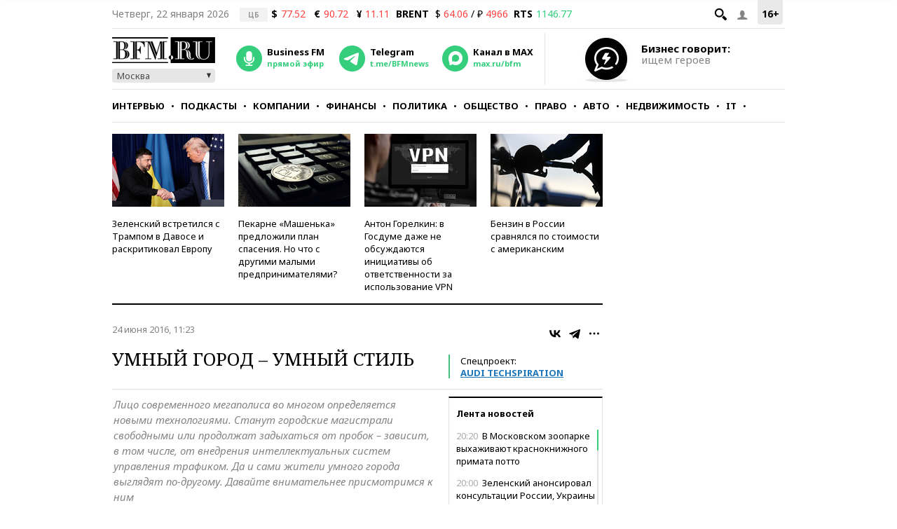

--- FILE ---
content_type: application/javascript
request_url: https://smi2.ru/counter/settings?payload=CMKIAhiAqP61vjM6JGJkNzg4MDQzLThhYmMtNDU2YS1hNTk2LTk2YWFlN2FiNTlkYg&cb=_callbacks____0mkpq6b5u
body_size: 1516
content:
_callbacks____0mkpq6b5u("[base64]");